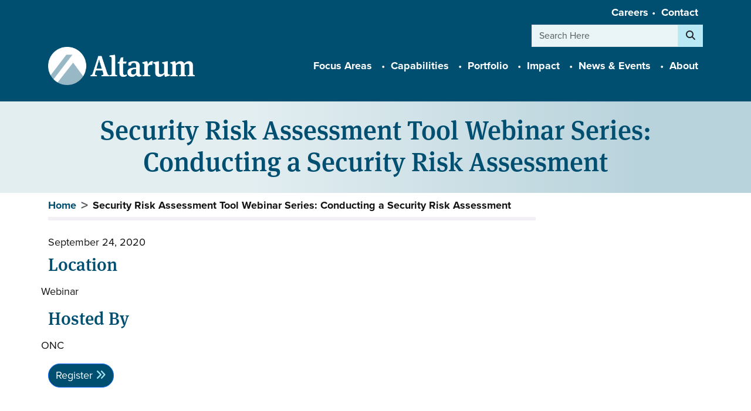

--- FILE ---
content_type: text/html; charset=UTF-8
request_url: https://altarum.org/event/security-risk-assessment-tool-webinar-series-conducting-security-risk-assessment
body_size: 28456
content:


<!-- THEME DEBUG -->
<!-- THEME HOOK: 'html' -->
<!-- FILE NAME SUGGESTIONS:
   ▪️ html--node--519.html.twig
   ▪️ html--node--%.html.twig
   ▪️ html--node.html.twig
   ✅ html.html.twig
-->
<!-- 💡 BEGIN CUSTOM TEMPLATE OUTPUT from 'themes/custom/altarum_b5/templates/layout/html.html.twig' -->

<!DOCTYPE html>
<html lang="en" dir="ltr" prefix="og: https://ogp.me/ns#" class="h-100">
  <head>
  <!-- Google Tag Manager -->
<script>(function(w,d,s,l,i){w[l]=w[l]||[];w[l].push({'gtm.start':
new Date().getTime(),event:'gtm.js'});var f=d.getElementsByTagName(s)[0],
j=d.createElement(s),dl=l!='dataLayer'?'&l='+l:'';j.async=true;j.src=
'https://www.googletagmanager.com/gtm.js?id='+i+dl;f.parentNode.insertBefore(j,f);
})(window,document,'script','dataLayer','GTM-N3CZ2P5');</script>
<!-- End Google Tag Manager -->
    <meta charset="utf-8" />
<link rel="canonical" href="https://altarum.org/event/security-risk-assessment-tool-webinar-series-conducting-security-risk-assessment" />
<meta name="robots" content="index, follow" />
<meta property="og:title" content="Security Risk Assessment Tool Webinar Series: Conducting a Security Risk Assessment" />
<meta property="og:image" content="https://altarum.org/sites/default/files/styles/large/public/2023-11/Altarum-2023_Meta-Image2.jpg?itok=htt1FLbE" />
<meta name="twitter:card" content="summary_large_image" />
<meta name="twitter:title" content="Security Risk Assessment Tool Webinar Series: Conducting a Security Risk Assessment" />
<meta name="twitter:image" content="https://altarum.org/sites/default/files/styles/large/public/2023-11/Altarum-2023_Meta-Image2.jpg?itok=htt1FLbE" />
<meta name="Generator" content="Drupal 10 (https://www.drupal.org)" />
<meta name="MobileOptimized" content="width" />
<meta name="HandheldFriendly" content="true" />
<meta name="viewport" content="width=device-width, initial-scale=1.0" />
<link rel="icon" href="/themes/custom/altarum_b5/favicon.ico" type="image/vnd.microsoft.icon" />

    <title>Security Risk Assessment Tool Webinar Series: Conducting a Security Risk Assessment | Altarum</title>
    <link rel="stylesheet" href="https://use.typekit.net/qou5ang.css">
    <link rel="stylesheet" media="all" href="/sites/default/files/css/css_MtbD5a5zkNIifFwNsMdW8eDwBCMqVQNtjMAmqJaEDKE.css?delta=0&amp;language=en&amp;theme=altarum_b5&amp;include=eJxVzEEKgDAMBdELVbvyPPJrQ6mkRpIU1NMLutHlvMWAHdrbnKZYWBJ4MD-5biUkETdX7FNMMPp2IzMUsrCIUszad_CIFccPcgVLeWkTbeB6UbDTnNqzvAGbJS-L" />
<link rel="stylesheet" media="all" href="/sites/default/files/css/css_b7EP74gtE7WYO8N5Ke3bEA2OJ_prRU6HgpQnuBPZHWc.css?delta=1&amp;language=en&amp;theme=altarum_b5&amp;include=eJxVzEEKgDAMBdELVbvyPPJrQ6mkRpIU1NMLutHlvMWAHdrbnKZYWBJ4MD-5biUkETdX7FNMMPp2IzMUsrCIUszad_CIFccPcgVLeWkTbeB6UbDTnNqzvAGbJS-L" />

    
  </head>
  <body class="path-node page-node-type-event    bg- d-flex flex-column h-100">
    <!-- Google Tag Manager (noscript) -->
<noscript><iframe src="https://www.googletagmanager.com/ns.html?id=GTM-N3CZ2P5"
height="0" width="0" style="display:none;visibility:hidden"></iframe></noscript>
<!-- End Google Tag Manager (noscript) -->
        <div class="visually-hidden-focusable skip-link p-3 container">
      <a href="#main-content" class="p-2">
        Skip to main content
      </a>
    </div>
    
    

<!-- THEME DEBUG -->
<!-- THEME HOOK: 'off_canvas_page_wrapper' -->
<!-- BEGIN OUTPUT from 'themes/contrib/bootstrap5/templates/content/off-canvas-page-wrapper.html.twig' -->
  <div class="dialog-off-canvas-main-canvas d-flex flex-column h-100" data-off-canvas-main-canvas>
    

<!-- THEME DEBUG -->
<!-- THEME HOOK: 'page' -->
<!-- FILE NAME SUGGESTIONS:
   ▪️ page--node--519.html.twig
   ▪️ page--node--%.html.twig
   ▪️ page--node.html.twig
   ✅ page.html.twig
-->
<!-- 💡 BEGIN CUSTOM TEMPLATE OUTPUT from 'themes/custom/altarum_b5/templates/layout/page.html.twig' -->



<header class="main-header ">


	


	


	
				<div class="navigation-container container ">

			

<!-- THEME DEBUG -->
<!-- THEME HOOK: 'region' -->
<!-- FILE NAME SUGGESTIONS:
   ▪️ region--nav-additional.html.twig
   ✅ region.html.twig
-->
<!-- BEGIN OUTPUT from 'themes/contrib/bootstrap5/templates/layout/region.html.twig' -->
  <div class="region region-nav-additional">
    

<!-- THEME DEBUG -->
<!-- THEME HOOK: 'block' -->
<!-- FILE NAME SUGGESTIONS:
   ▪️ block--altarum-b5-account-menu.html.twig
   ▪️ block--system-menu-block--account.html.twig
   ✅ block--system-menu-block.html.twig
   ▪️ block--system.html.twig
   ▪️ block.html.twig
-->
<!-- BEGIN OUTPUT from 'themes/contrib/bootstrap5/templates/block/block--system-menu-block.html.twig' -->
<nav role="navigation" aria-labelledby="block-altarum-b5-account-menu-menu" id="block-altarum-b5-account-menu" class="block block-menu navigation menu--account">
            
  <h5 class="visually-hidden" id="block-altarum-b5-account-menu-menu">User account menu</h5>
  

        

<!-- THEME DEBUG -->
<!-- THEME HOOK: 'menu__account' -->
<!-- FILE NAME SUGGESTIONS:
   ▪️ menu--account.html.twig
   ▪️ menu--nav-additional.html.twig
   ▪️ menu--account--nav-additional.html.twig
   ✅ menu.html.twig
-->
<!-- BEGIN OUTPUT from 'themes/contrib/bootstrap5/templates/navigation/menu.html.twig' -->

              <ul data-block="nav_additional" class="nav navbar-nav">
                    <li class="nav-item">
        <a href="/careers" class="nav-link" data-drupal-link-system-path="node/77">Careers</a>
              </li>
                <li class="nav-item">
        <a href="/contact-us" class="nav-link" data-drupal-link-system-path="node/322">Contact</a>
              </li>
        </ul>
  


<!-- END OUTPUT from 'themes/contrib/bootstrap5/templates/navigation/menu.html.twig' -->


  </nav>

<!-- END OUTPUT from 'themes/contrib/bootstrap5/templates/block/block--system-menu-block.html.twig' -->


  </div>

<!-- END OUTPUT from 'themes/contrib/bootstrap5/templates/layout/region.html.twig' -->



			<form data-block="nav_additional" action="/search/content" method="get" id="search-block-form" accept-charset="UTF-8">
				<div class="js-form-item form-item js-form-type-search form-type-search js-form-item-keys form-item-keys form-no-label m-0">
					<label for="edit-keys" class="visually-hidden">Search</label>

					<input title="Enter the terms you wish to search for." data-drupal-selector="edit-keys" type="search" id="edit-keys" name="keys" placeholder="Search Here" size="15" maxlength="128" class="form-search form-control"/>
				</div>

				<div data-drupal-selector="edit-actions" class="form-actions js-form-wrapper form-wrapper m-0" id="edit-actions">
					<button class="btn btn-outline-search-form" type="submit" data-disable-with="Search" aria-label="Search">
						<span class="fas fa-search" aria-label="Search"></span>
					</button>

				</div>
			</form>

			<nav class="navbar navbar-expand-lg">
				<div class="main-logo">
					<a href="/"><img src="/sites/icons/logo.png" alt="Altarum Logo" class="img-fluid"></a>
				</div>


									<button class="navbar-toggler collapsed" type="button" data-bs-toggle="collapse" data-bs-target="#navbarSupportedContent" aria-controls="navbarSupportedContent" aria-expanded="false" aria-label="Toggle navigation">
						<i class="fa-solid fa-bars"></i>
											</button>

					<div class="collapse navbar-collapse justify-content-md-end" id="navbarSupportedContent">
						

<!-- THEME DEBUG -->
<!-- THEME HOOK: 'region' -->
<!-- FILE NAME SUGGESTIONS:
   ▪️ region--nav-main.html.twig
   ✅ region.html.twig
-->
<!-- BEGIN OUTPUT from 'themes/contrib/bootstrap5/templates/layout/region.html.twig' -->
  <div class="region region-nav-main">
    

<!-- THEME DEBUG -->
<!-- THEME HOOK: 'block' -->
<!-- FILE NAME SUGGESTIONS:
   ▪️ block--altarum-b5-main-navigation.html.twig
   ▪️ block--system-menu-block--main.html.twig
   ✅ block--system-menu-block.html.twig
   ▪️ block--system.html.twig
   ▪️ block.html.twig
-->
<!-- BEGIN OUTPUT from 'themes/contrib/bootstrap5/templates/block/block--system-menu-block.html.twig' -->
<nav role="navigation" aria-labelledby="block-altarum-b5-main-navigation-menu" id="block-altarum-b5-main-navigation" class="block block-menu navigation menu--main">
            
  <h5 class="visually-hidden" id="block-altarum-b5-main-navigation-menu">Main navigation</h5>
  

        

<!-- THEME DEBUG -->
<!-- THEME HOOK: 'menu__main' -->
<!-- FILE NAME SUGGESTIONS:
   ✅ menu--main.html.twig
   ▪️ menu--nav-main.html.twig
   ▪️ menu--main--nav-main.html.twig
   ✅ menu--main.html.twig
   ▪️ menu.html.twig
-->
<!-- 💡 BEGIN CUSTOM TEMPLATE OUTPUT from 'themes/custom/altarum_b5/templates/layout/navigation/menu--main.html.twig' -->






	<ul data-block="nav_main" class="aria-menu main-navigation menu nav navbar-nav">
		

												
			
			
			
														

			<li class="dropdown nav-item">
				<a class="nav-link dropdown-toggle gtm-topnav gtm-topnav" href="#" data-toggle="dropdown">
					<span class="nav-link-span">
						Focus Areas
					</span>

											<span class="mobile-dropdown d-block d-lg-none fas fa-plus"></span>
									</a>

				
										<ul class="dropdown-menu submenu" data-test="true" aria-hidden="true" role="menu">
													<li class="dropdown-item" role="menuitem">
								<a class="gtm-topnav-drop" href="/behavioral-health">
									Behavioral Health
								</a>
							</li>

													<li class="dropdown-item" role="menuitem">
								<a class="gtm-topnav-drop" href="/food-and-nutrition">
									Food and Nutrition
								</a>
							</li>

													<li class="dropdown-item" role="menuitem">
								<a class="gtm-topnav-drop" href="/long-term-services-and-supports">
									Long-Term Services and Supports
								</a>
							</li>

													<li class="dropdown-item" role="menuitem">
								<a class="gtm-topnav-drop" href="/maternal-and-child-health">
									Maternal and Child Health
								</a>
							</li>

													<li class="dropdown-item" role="menuitem">
								<a class="gtm-topnav-drop" href="/medicare-and-medicaid">
									Medicare and Medicaid
								</a>
							</li>

													<li class="dropdown-item" role="menuitem">
								<a class="gtm-topnav-drop" href="/military-and-veterans-health">
									Military and Veterans Health
								</a>
							</li>

													<li class="dropdown-item" role="menuitem">
								<a class="gtm-topnav-drop" href="/public-health-information-technology">
									Public Health Information Technology
								</a>
							</li>

													<li class="dropdown-item" role="menuitem">
								<a class="gtm-topnav-drop" href="/sexual-and-reproductive-health">
									Sexual and Reproductive Health
								</a>
							</li>

											</ul>
							</li>


		

												
			
			
			
														

			<li class="dropdown nav-item">
				<a class="nav-link dropdown-toggle gtm-topnav gtm-topnav" href="#" data-toggle="dropdown">
					<span class="nav-link-span">
						Capabilities
					</span>

											<span class="mobile-dropdown d-block d-lg-none fas fa-plus"></span>
									</a>

				
										<ul class="dropdown-menu submenu" data-test="true" aria-hidden="true" role="menu">
													<li class="dropdown-item" role="menuitem">
								<a class="gtm-topnav-drop" href="/advisory-services">
									Advisory Services
								</a>
							</li>

													<li class="dropdown-item" role="menuitem">
								<a class="gtm-topnav-drop" href="/applied-research-and-analytics">
									Applied Research and Analytics
								</a>
							</li>

													<li class="dropdown-item" role="menuitem">
								<a class="gtm-topnav-drop" href="/health-and-science-communications">
									Health and Science Communications
								</a>
							</li>

													<li class="dropdown-item" role="menuitem">
								<a class="gtm-topnav-drop" href="/training-and-technical-assistance">
									Training and Technical Assistance
								</a>
							</li>

													<li class="dropdown-item" role="menuitem">
								<a class="gtm-topnav-drop" href="/interoperability-services">
									Interoperability Services
								</a>
							</li>

													<li class="dropdown-item" role="menuitem">
								<a class="gtm-topnav-drop" href="/custom-public-health-it-development">
									Custom Public Health IT Development
								</a>
							</li>

													<li class="dropdown-item" role="menuitem">
								<a class="gtm-topnav-drop" href="/registry-development">
									Registry Development
								</a>
							</li>

											</ul>
							</li>


		

												
			
			
			
														

			<li class="dropdown nav-item">
				<a class="nav-link dropdown-toggle gtm-topnav gtm-topnav" href="#" data-toggle="dropdown">
					<span class="nav-link-span">
						Portfolio
					</span>

											<span class="mobile-dropdown d-block d-lg-none fas fa-plus"></span>
									</a>

				
										<ul class="dropdown-menu submenu" data-test="true" aria-hidden="true" role="menu">
													<li class="dropdown-item" role="menuitem">
								<a class="gtm-topnav-drop" href="/portfolio">
									Portfolio Search
								</a>
							</li>

											</ul>
							</li>


		

												
			
			
			
														

			<li class="dropdown nav-item">
				<a class="nav-link dropdown-toggle gtm-topnav gtm-topnav" href="#" data-toggle="dropdown">
					<span class="nav-link-span">
						Impact
					</span>

											<span class="mobile-dropdown d-block d-lg-none fas fa-plus"></span>
									</a>

				
										<ul class="dropdown-menu submenu" data-test="true" aria-hidden="true" role="menu">
													<li class="dropdown-item" role="menuitem">
								<a class="gtm-topnav-drop" href="/annual-impact-report">
									Impact Report
								</a>
							</li>

													<li class="dropdown-item" role="menuitem">
								<a class="gtm-topnav-drop" href="/transforming-service-delivery">
									Transforming Service Delivery
								</a>
							</li>

													<li class="dropdown-item" role="menuitem">
								<a class="gtm-topnav-drop" href="/advancing-public-health">
									Advancing Public Health
								</a>
							</li>

													<li class="dropdown-item" role="menuitem">
								<a class="gtm-topnav-drop" href="/integrating-public-health-and-service-delivery">
									Integrating Public Health and Service Delivery
								</a>
							</li>

													<li class="dropdown-item" role="menuitem">
								<a class="gtm-topnav-drop" href="/scaling-health-infrastructure">
									Scaling Health Infastructure
								</a>
							</li>

											</ul>
							</li>


		

												
			
			
			
														

			<li class="dropdown nav-item">
				<a class="nav-link dropdown-toggle gtm-topnav gtm-topnav" href="#" data-toggle="dropdown">
					<span class="nav-link-span">
						News &amp; Events
					</span>

											<span class="mobile-dropdown d-block d-lg-none fas fa-plus"></span>
									</a>

				
										<ul class="dropdown-menu submenu" data-test="true" aria-hidden="true" role="menu">
													<li class="dropdown-item" role="menuitem">
								<a class="gtm-topnav-drop" href="/events">
									Events
								</a>
							</li>

													<li class="dropdown-item" role="menuitem">
								<a class="gtm-topnav-drop" href="/news-and-insights">
									News and Insights
								</a>
							</li>

													<li class="dropdown-item" role="menuitem">
								<a class="gtm-topnav-drop" href="/subscribe">
									Subscribe
								</a>
							</li>

											</ul>
							</li>


		

												
			
			
			
														

			<li class="dropdown nav-item">
				<a class="nav-link dropdown-toggle gtm-topnav gtm-topnav" href="#" data-toggle="dropdown">
					<span class="nav-link-span">
						About
					</span>

											<span class="mobile-dropdown d-block d-lg-none fas fa-plus"></span>
									</a>

				
										<ul class="dropdown-menu submenu" data-test="true" aria-hidden="true" role="menu">
													<li class="dropdown-item" role="menuitem">
								<a class="gtm-topnav-drop" href="/our-organization">
									Our Organization
								</a>
							</li>

													<li class="dropdown-item" role="menuitem">
								<a class="gtm-topnav-drop" href="/our-team">
									Our Team
								</a>
							</li>

													<li class="dropdown-item" role="menuitem">
								<a class="gtm-topnav-drop" href="/careers">
									Careers
								</a>
							</li>

													<li class="dropdown-item" role="menuitem">
								<a class="gtm-topnav-drop" href="/partner-with-us">
									Partner With Us
								</a>
							</li>

													<li class="dropdown-item" role="menuitem">
								<a class="gtm-topnav-drop" href="/contract-vehicles">
									Contract Vehicles
								</a>
							</li>

													<li class="dropdown-item" role="menuitem">
								<a class="gtm-topnav-drop" href="/contact-us">
									Contact Us
								</a>
							</li>

											</ul>
							</li>


			</ul>

<!-- END CUSTOM TEMPLATE OUTPUT from 'themes/custom/altarum_b5/templates/layout/navigation/menu--main.html.twig' -->


  </nav>

<!-- END OUTPUT from 'themes/contrib/bootstrap5/templates/block/block--system-menu-block.html.twig' -->


  </div>

<!-- END OUTPUT from 'themes/contrib/bootstrap5/templates/layout/region.html.twig' -->


					</div>
							</nav>
		</div>

	
</header>

<main role="main">
	<a id="main-content" tabindex="-1"></a>
	
	
	
	
	
					
											


<div class="container-fluid header page-title">
			<div class="container">
			<div class="row">
				<h1>Security Risk Assessment Tool Webinar Series: Conducting a Security Risk Assessment</h1>

								<div class="col-lg-11">
					
				</div>
			</div>
		</div>
	</div>
										
			<div class="container">
			<div class="row">
				<div class="col-sm-9 col-12">
					<div class="bccol">
													

<!-- THEME DEBUG -->
<!-- THEME HOOK: 'region' -->
<!-- FILE NAME SUGGESTIONS:
   ▪️ region--breadcrumb.html.twig
   ✅ region.html.twig
-->
<!-- BEGIN OUTPUT from 'themes/contrib/bootstrap5/templates/layout/region.html.twig' -->
  <div class="region region-breadcrumb">
    

<!-- THEME DEBUG -->
<!-- THEME HOOK: 'block' -->
<!-- FILE NAME SUGGESTIONS:
   ▪️ block--altarum-b5-breadcrumbs.html.twig
   ▪️ block--system-breadcrumb-block.html.twig
   ▪️ block--system.html.twig
   ✅ block.html.twig
-->
<!-- BEGIN OUTPUT from 'themes/contrib/bootstrap5/templates/block/block.html.twig' -->
<div id="block-altarum-b5-breadcrumbs" class="block block-system block-system-breadcrumb-block">
  
    
      

<!-- THEME DEBUG -->
<!-- THEME HOOK: 'breadcrumb' -->
<!-- BEGIN OUTPUT from 'themes/contrib/bootstrap5/templates/navigation/breadcrumb.html.twig' -->
  <nav aria-label="breadcrumb">
    <h2 id="system-breadcrumb" class="visually-hidden">Breadcrumb</h2>
    <ol class="breadcrumb">
          <li class="breadcrumb-item">
                  <a href="/">Home</a>
              </li>
          <li class="breadcrumb-item">
                  Security Risk Assessment Tool Webinar Series: Conducting a Security Risk Assessment
              </li>
        </ol>
  </nav>

<!-- END OUTPUT from 'themes/contrib/bootstrap5/templates/navigation/breadcrumb.html.twig' -->


  </div>

<!-- END OUTPUT from 'themes/contrib/bootstrap5/templates/block/block.html.twig' -->


  </div>

<!-- END OUTPUT from 'themes/contrib/bootstrap5/templates/layout/region.html.twig' -->


											</div>
				</div>
			</div>
		</div>
	
	

<!-- THEME DEBUG -->
<!-- THEME HOOK: 'region' -->
<!-- FILE NAME SUGGESTIONS:
   ▪️ region--content.html.twig
   ✅ region.html.twig
-->
<!-- BEGIN OUTPUT from 'themes/contrib/bootstrap5/templates/layout/region.html.twig' -->
  <div class="region region-content">
    

<!-- THEME DEBUG -->
<!-- THEME HOOK: 'block' -->
<!-- FILE NAME SUGGESTIONS:
   ▪️ block--altarum-b5-messages.html.twig
   ✅ block--system-messages-block.html.twig
   ▪️ block--system.html.twig
   ▪️ block.html.twig
-->
<!-- BEGIN OUTPUT from 'core/themes/stable9/templates/block/block--system-messages-block.html.twig' -->
<div data-drupal-messages-fallback class="hidden"></div>

<!-- END OUTPUT from 'core/themes/stable9/templates/block/block--system-messages-block.html.twig' -->



<!-- THEME DEBUG -->
<!-- THEME HOOK: 'block' -->
<!-- FILE NAME SUGGESTIONS:
   ▪️ block--altarum-b5-page-title.html.twig
   ▪️ block--page-title-block.html.twig
   ▪️ block--core.html.twig
   ✅ block.html.twig
-->
<!-- BEGIN OUTPUT from 'themes/contrib/bootstrap5/templates/block/block.html.twig' -->
<div id="block-altarum-b5-page-title" class="block block-core block-page-title-block">
  
    
      

<!-- THEME DEBUG -->
<!-- THEME HOOK: 'page_title' -->
<!-- 💡 BEGIN CUSTOM TEMPLATE OUTPUT from 'themes/custom/altarum_b5/templates/page-title.html.twig' -->

<!-- END CUSTOM TEMPLATE OUTPUT from 'themes/custom/altarum_b5/templates/page-title.html.twig' -->


  </div>

<!-- END OUTPUT from 'themes/contrib/bootstrap5/templates/block/block.html.twig' -->



<!-- THEME DEBUG -->
<!-- THEME HOOK: 'block' -->
<!-- FILE NAME SUGGESTIONS:
   ▪️ block--altarum-b5-content.html.twig
   ▪️ block--system-main-block.html.twig
   ▪️ block--system.html.twig
   ✅ block.html.twig
-->
<!-- BEGIN OUTPUT from 'themes/contrib/bootstrap5/templates/block/block.html.twig' -->
<div id="block-altarum-b5-content" class="block block-system block-system-main-block">
  
    
      

<!-- THEME DEBUG -->
<!-- THEME HOOK: 'node' -->
<!-- FILE NAME SUGGESTIONS:
   ▪️ node--519--full.html.twig
   ▪️ node--519.html.twig
   ▪️ node--event--full.html.twig
   ✅ node--event.html.twig
   ▪️ node--full.html.twig
   ▪️ node.html.twig
-->
<!-- 💡 BEGIN CUSTOM TEMPLATE OUTPUT from 'themes/custom/altarum_b5/templates/node--event.html.twig' -->



    



    
<div class="container">
<div class="row">
    
            <div class="event-dates">
            September 24, 2020 
                                </div>
    
         <h2 class="h3 pt-2"> 

<!-- THEME DEBUG -->
<!-- THEME HOOK: 'field' -->
<!-- FILE NAME SUGGESTIONS:
   ▪️ field--node--field-location-heading--event.html.twig
   ▪️ field--node--field-location-heading.html.twig
   ▪️ field--node--event.html.twig
   ▪️ field--field-location-heading.html.twig
   ▪️ field--string.html.twig
   ✅ field.html.twig
-->
<!-- 💡 BEGIN CUSTOM TEMPLATE OUTPUT from 'themes/custom/altarum_b5/templates/field/field.html.twig' -->

						Location
			
<!-- END CUSTOM TEMPLATE OUTPUT from 'themes/custom/altarum_b5/templates/field/field.html.twig' -->

</h2>
                

<!-- THEME DEBUG -->
<!-- THEME HOOK: 'field' -->
<!-- FILE NAME SUGGESTIONS:
   ▪️ field--node--field-location-venue--event.html.twig
   ▪️ field--node--field-location-venue.html.twig
   ▪️ field--node--event.html.twig
   ▪️ field--field-location-venue.html.twig
   ▪️ field--string.html.twig
   ✅ field.html.twig
-->
<!-- 💡 BEGIN CUSTOM TEMPLATE OUTPUT from 'themes/custom/altarum_b5/templates/field/field.html.twig' -->

						Webinar
			
<!-- END CUSTOM TEMPLATE OUTPUT from 'themes/custom/altarum_b5/templates/field/field.html.twig' -->

<br/>
        
        
    
            <h2 class="h3 pt-3">

<!-- THEME DEBUG -->
<!-- THEME HOOK: 'field' -->
<!-- FILE NAME SUGGESTIONS:
   ▪️ field--node--field-host-label--event.html.twig
   ▪️ field--node--field-host-label.html.twig
   ▪️ field--node--event.html.twig
   ▪️ field--field-host-label.html.twig
   ▪️ field--string.html.twig
   ✅ field.html.twig
-->
<!-- 💡 BEGIN CUSTOM TEMPLATE OUTPUT from 'themes/custom/altarum_b5/templates/field/field.html.twig' -->

						Hosted By
			
<!-- END CUSTOM TEMPLATE OUTPUT from 'themes/custom/altarum_b5/templates/field/field.html.twig' -->

</h2>
    
        ONC
    
        <br>
    <p>
    <a href="https://register.gotowebinar.com/register/8098629225915643404" class="btn btn-primary register-button"> Register</a>
    </p>
    
    
</div> <!--row-->
<div class="row">
<div class="mt-3">
            
    </div>
 

<div class="d-block d-md-none mt-4">
 
<div class="col">
<div class="card  no-image  heading-content">
        
</div>
</div></div>
</div>
</div>

<!-- END CUSTOM TEMPLATE OUTPUT from 'themes/custom/altarum_b5/templates/node--event.html.twig' -->


  </div>

<!-- END OUTPUT from 'themes/contrib/bootstrap5/templates/block/block.html.twig' -->


  </div>

<!-- END OUTPUT from 'themes/contrib/bootstrap5/templates/layout/region.html.twig' -->


</main>



		<div class="footer-cta cta-1">
	<div class="container">
		<div class="row row-cols-md-1 row-cols-1">

			<div class="call-to-action col">
				


 <h2> How can we help? </h2>
    <p>Contact us to start a conversation to explore how Altarum can support your organization.</p>
     <a href="https://altarum10.stage.sevaa.site/contact-us" class="btn btn-primary">Contact Us</a>
			</div>
			
		</div>
	</div>
</div>

	<footer class="mt-auto footer-dark">
		<div class="container">
			<div class="row">

				<div class="col-md-3 col-sm-4 col-logo">
					<div class="footer-logo">
						<img src="/sites/icons/altarum-logo-white.png" alt="Altarum Logo" class="img-fluid">
					</div>
				</div>

				<div class="col-md-3 col-sm-4 d-flex flex-column justify-content-center footer-links">
					<div class="footer-section">
						<a href="/portfolio">Portfolio</a>
						<a href="/annual-impact-report">Our Impact</a>
					</div>
				</div>

				<div class="col-md-3 col-sm-4 d-flex flex-column justify-content-center footer-links">
					<div class="footer-section">
						<a href="/news-and-insights">News &amp; Insights</a>
						<a href="/events">Events</a>
						<a href="/our-organization">About</a>
					</div>
				</div>

				<div class="col-md-3 col-sm-4 d-flex flex-column justify-content-center">
					<div class="footer-section footer-subscribe">
						<hr class="d-none d-sm-block d-xs-block d-md-none">
						<h3 class="sans-serif-font">Subscribe for updates</h3>
						<a href="/subscribe" class="btn btn-secondary btn-secondary-hov2">Sign Up Now</a>
						<hr class="text-hr">
						<h3 class="sans-serif-font">Follow Us</h3>
						<a href="https://www.linkedin.com/company/altarum/" class="social-link social-linkedIn">
							<span class="fa-brands fa-linkedin"></span>
						</a>

						<a href="https://twitter.com/altarum" class="social-link social-x">
							<span class="fa-brands fa-x-twitter"></span>
						</a>


					</div>
				</div>
				<div class="row">
					<ul class="inline text-white">
						<li>2026
							Altarum. All Rights Reserved.</li>
						<li>
							<a href="/objectivity-research-policy">Objectivity in Research</a>
						</li>
						<li>
							<a href="/privacy-and-security-statement">Privacy &amp; Security Statement</a>
						</li>
						<li>
							<a href="/careers">Careers</a>
						</li>
						<li>
							<a href="/contact-us">Contact</a>
						</li>
					</ul>
				</div>
							</div>
		</div>
	</footer>

<!-- END CUSTOM TEMPLATE OUTPUT from 'themes/custom/altarum_b5/templates/layout/page.html.twig' -->


  </div>

<!-- END OUTPUT from 'themes/contrib/bootstrap5/templates/content/off-canvas-page-wrapper.html.twig' -->


    
    <script type="application/json" data-drupal-selector="drupal-settings-json">{"path":{"baseUrl":"\/","pathPrefix":"","currentPath":"node\/519","currentPathIsAdmin":false,"isFront":false,"currentLanguage":"en"},"pluralDelimiter":"\u0003","suppressDeprecationErrors":true,"ajaxPageState":{"libraries":"eJx1jkEKwzAQAz9kx6e8p8jJYhzWWWNtoOnrCy2UhtKbRgNCUMc42i3PqahlaOQyancG_Bo_te4lZDOnD_Q5ZVAu_IlxY1S40L_9_6UmJIowLDYkrePo0GmtUCsTNtzf_W6jQetDAk-6tNeBJ_NrS0c","theme":"altarum_b5","theme_token":null},"ajaxTrustedUrl":[],"user":{"uid":0,"permissionsHash":"f9c172b978dc4794d8cc2a3c9568c744955404ea78cfba6e6bd794e94532e35a"}}</script>
<script src="/sites/default/files/js/js_6c25i_pPKUMhiBx1Mxlj8gMiKNI__rSdR5pyfal9mco.js?scope=footer&amp;delta=0&amp;language=en&amp;theme=altarum_b5&amp;include=eJxFxksKwCAMBcAL-Vl5nvKiIkokkkTo8bvsrAbs0LsfKnmwEDha1XncAom4ueKU_Dcuiwzv5qGK9tz0HnBqEywjYeH9AP6VHwM"></script>

  </body>
</html>

<!-- END CUSTOM TEMPLATE OUTPUT from 'themes/custom/altarum_b5/templates/layout/html.html.twig' -->

